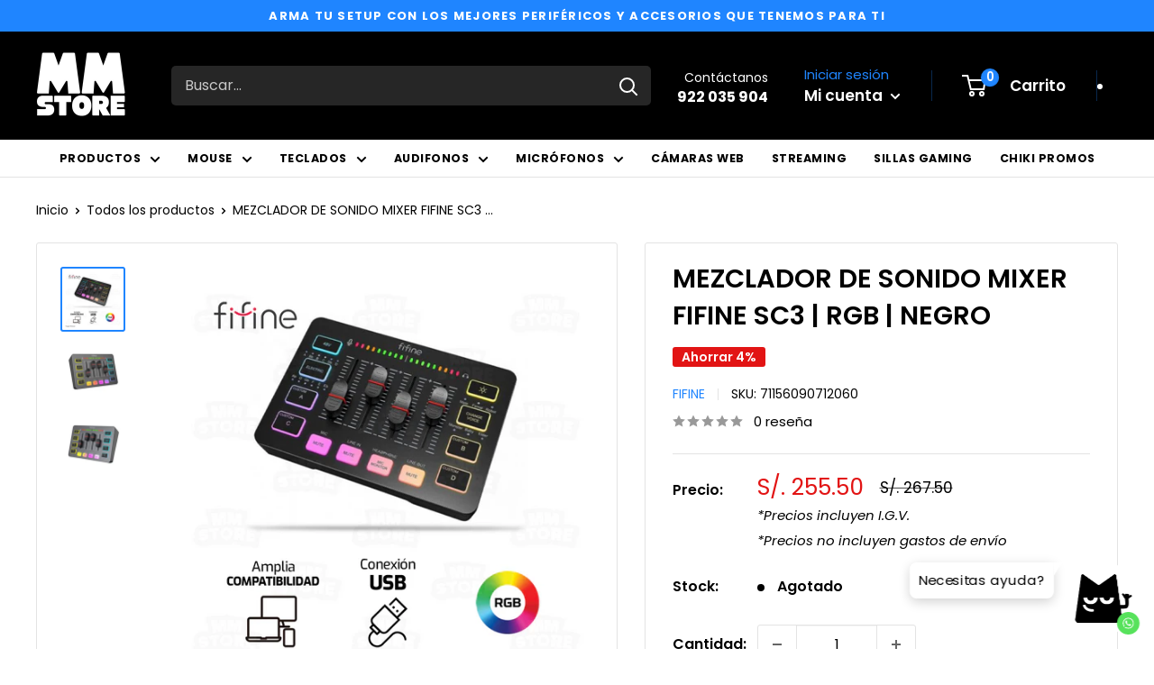

--- FILE ---
content_type: text/css
request_url: https://mmstoreperu.com/cdn/shop/t/2/assets/enova.css?v=77439738919880933121640050086
body_size: 406
content:
.announcement-bar{border:none}.announcement-bar .announcement-bar__content{padding:0;height:35px;display:flex;justify-content:center;align-items:center;font-size:13px;text-transform:uppercase;letter-spacing:1.25px;font-weight:700}.footer__wrapper{padding-bottom:25px}.enova-footer{background:#000;display:flex;flex-direction:column;justify-content:center;margin-top:0;border-top:1px solid rgb(255 255 255 / .15)}.enova-footer-payments{display:flex;justify-content:center;align-items:center;padding:25px 0}.enova-footer-payments img{height:24px;margin:0 18px}.enova-footer-metadata{display:flex;align-items:center;flex-direction:column;padding:20px 0;border-top:1px solid rgb(255 255 255 / .15)}.enova-footer-copyright{margin-bottom:5px}.enova-footer-copyright p{font-size:12px;color:#fff;margin:0}.enova-footer-dev{font-size:12px;color:#fff}.enova-footer-dev a{color:#fff;font-weight:600}.quick-links__link{padding:20px 10px}.quick-links__image-ie-fix{max-width:125px!important}.quick-links__link img{filter:grayscale(1);transition:all ease-in-out .15s}.quick-links__link:hover img{filter:grayscale(0);transition:all ease-in-out .15s}#shopify-section-template--15298177859816__newsletter .container--giga-narrow{position:relative}#shopify-section-template--15298177859816__newsletter .container--giga-narrow:before{content:"";background-image:url(/cdn/shop/files/Group_172.png?v=1639627144);width:250px;height:calc(100% + 200px);display:flex;position:absolute;z-index:1;background-position:center center;background-repeat:no-repeat;background-size:contain;right:-200px;top:-140px}.enova-redes-sociales{display:flex;flex-direction:column;margin-bottom:-45px}.enova-redes-sociales h2{text-align:center}.enova-redes-sociales-group{display:flex;justify-content:center}.enova-redes-sociales-item{display:flex;flex-direction:column;align-items:center;margin:0 15px;text-decoration:none!important}.enova-redes-sociales-item img{display:block;width:40px;height:40px;margin:0}.enova-redes-sociales-item h4{margin:10px 0 0;font-size:14px}@media only screen and (min-width: 641px){header.header{padding:10px 0}header .header__inner .header__logo{margin:0;width:150px;display:flex}header .header__inner .header__search-bar-wrapper{display:flex;position:relative;padding-right:130px}header .header__inner .header__search-bar-wrapper:before{content:"Cont\e1 ctanos";position:absolute;right:0;font-size:14px}header .header__inner .header__search-bar-wrapper:after{content:"922 035 904";position:absolute;right:0;top:20px;font-weight:700;font-size:16px}header .header__inner .header__search-bar-wrapper form.search-bar{width:100%}header .header__inner .header__action-list{display:flex;justify-content:flex-end}header .header__inner .header__search-bar-wrapper form.search-bar .search-bar__inner{top:calc(100% + 5px)}header .header__inner .header__search-bar-wrapper .search-bar__top{background:none;box-shadow:none!important}form.search-bar .search-bar__filter{display:none}form.search-bar .search-bar__input-wrapper{width:calc(100% - 50px)}form.search-bar input.search-bar__input{background:#262626;color:#fff;border-radius:5px 0 0 5px}form.search-bar input.search-bar__input:focus::placeholder{color:#fff}form.search-bar input.search-bar__input::placeholder{color:#ffffffbf}form.search-bar .search-bar__submit{background:#262626;color:#fff;border-radius:0 5px 5px 0}.nav-bar .nav-bar__linklist{display:flex;justify-content:center}.nav-bar .nav-bar__linklist .nav-bar__item{padding:4px 0;margin:0 5px}.nav-bar .nav-bar__linklist .nav-bar__item a{font-weight:700;color:#000;text-transform:uppercase;font-size:12.5px;letter-spacing:.5px;padding:5px 10px}}@media only screen and (max-width: 768px){.rambala-calculadora__banner.desktop{display:none}.rambala-calculadora__banner.mobile{display:block}.enova-footer-payments{flex-wrap:wrap;padding:15px 0}.enova-footer-payments img{margin:10px}}@media only screen and (max-width: 640px){.announcement-bar .announcement-bar__content{font-size:11px;line-height:15px}}
/*# sourceMappingURL=/cdn/shop/t/2/assets/enova.css.map?v=77439738919880933121640050086 */


--- FILE ---
content_type: text/javascript
request_url: https://mmstoreperu.com/cdn/shop/t/2/assets/custom.js?v=102476495355921946141634959317
body_size: -632
content:
//# sourceMappingURL=/cdn/shop/t/2/assets/custom.js.map?v=102476495355921946141634959317


--- FILE ---
content_type: text/json
request_url: https://conf.config-security.com/model
body_size: 85
content:
{"title":"recommendation AI model (keras)","structure":"release_id=0x67:5c:5e:55:25:23:39:39:33:4c:45:73:27:5f:7d:56:47:6e:25:63:6d:52:36:6f:7b:4d:37:41:4b;keras;7h6mitcccth5ib0vhf5hnmei8lu60ee4gxz8uipiy7i0mnqeypp6nidenf82iwr4uhn2h9ff","weights":"../weights/675c5e55.h5","biases":"../biases/675c5e55.h5"}